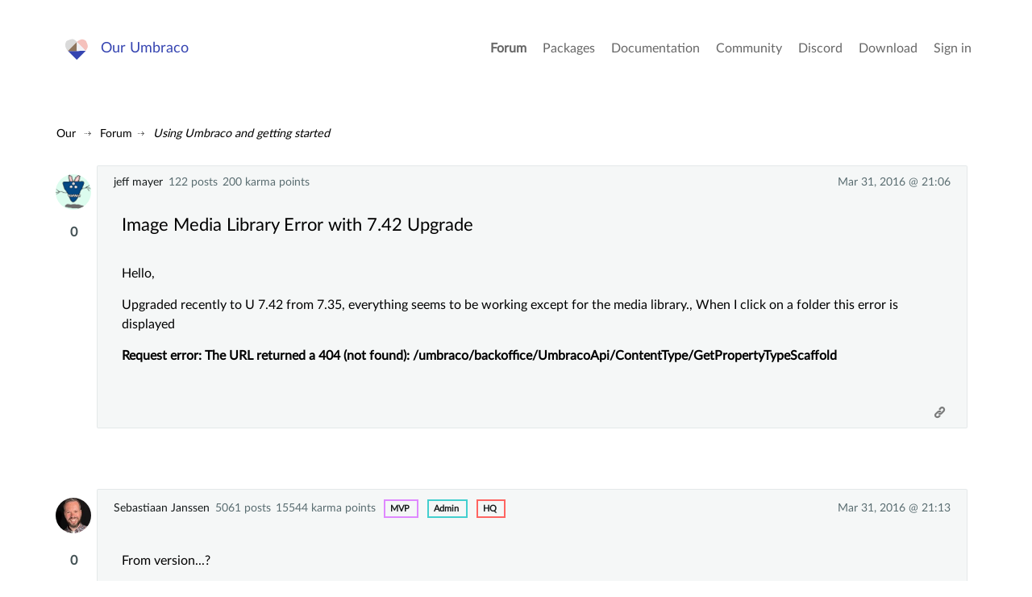

--- FILE ---
content_type: text/html; charset=utf-8
request_url: https://our.umbraco.com/forum/using-umbraco-and-getting-started/76280-image-media-library-error-with-742-upgrade
body_size: 11673
content:
<!doctype html>
<!--[if gt IE 8]><!-->
<html class="no-js" lang="en">
<!--<![endif]-->
<head>
    <meta charset="utf-8">
    <meta http-equiv="X-UA-Compatible" content="IE=edge,chrome=1">
    <meta name="viewport" content="width=device-width, initial-scale=1">

    <link rel="alternate" type="application/rss+xml" title="Latest packages" href="//our.umbraco.com/rss/projects" />
    <link rel="alternate" type="application/rss+xml" title="Package updates" href="//our.umbraco.com/rss/projectsupdate" />
    <link rel="alternate" type="application/rss+xml" title="Active forum topics" href="//our.umbraco.com/rss/activetopics" />
    
    <link rel="search" type="application/opensearchdescription+xml" title="our.umbraco.com" href="/scripts/OpenSearch.xml">

    <!-- Application name -->
    <meta name="application-name" content="Our Umbraco" />
    <meta name="apple-mobile-web-app-title" content="Our Umbraco">

    <!-- Icons -->
    <link rel="apple-touch-icon-precomposed" href="/assets/images/app-icons/icon-60.png">
    <link rel="apple-touch-icon-precomposed" sizes="72x72" href="/assets/images/app-icons/icon-72.png">
    <link rel="apple-touch-icon-precomposed" sizes="76x76" href="/assets/images/app-icons/icon-76.png">
    <link rel="icon" sizes="192x192" href="/assets/images/app-icons/touch-icon-192x192.png">

    <meta name="msapplication-TileImage" content="/assets/images/app-icons/tile.png" />
    <meta name="msapplication-config" content="/assets/images/app-icons/browserconfig.xml">

    <link rel="icon" type="image/png" href="/assets/images/app-icons/favicon.png">
    
        <title>
                    image media library error with 742 upgrade

        </title>
        <meta name="description" content="">

    <script type="text/javascript" src="/scripts/jquery-1.9.1.min.js"></script>

    


    <link href="/DependencyHandler.axd?s=L2Fzc2V0cy9jc3Mvc3R5bGUuY3NzOw&amp;t=Css&amp;cdv=1406742131" type="text/css" rel="stylesheet"/><link href="https://cdnjs.cloudflare.com/ajax/libs/fancybox/3.1.20/jquery.fancybox.min.css" type="text/css" rel="stylesheet"/>
    
    <link rel="stylesheet" type="text/css" href="/css/tooltipster.css" />

</head>

<body class="forum-page">



<div class="quick-menu">
    <div class="container">
        <div class="row">
            <div class="col-md-12">
                    <a href="/member/login">Sign in</a> <a href="/member/Signup">Register</a>
            </div>
        </div>
    </div>
</div>


<div class="wrapper">
    <header>
        <div class="navigation">
            <div class="container">
                <div class="row">
                    <div class="col-md-3">
                        <a class="logo" href="/">Our Umbraco</a>
                    </div>
                    <div id="toggle" class="menu-toggle">
                        <a href="#" class="toggle cross"><span></span></a>
                    </div>
                    <nav class="col-md-9">
                        <ul>
        <li class="current">
                <a href="/forum/">Forum</a>
        </li>
        <li>
                <a href="/packages/">Packages</a>
        </li>
        <li>
                <a href="/documentation/">Documentation</a>
        </li>
        <li>
                <a href="https://community.umbraco.com/">Community</a>
        </li>
        <li>
                <a href="https://discord.umbraco.com/">Discord</a>
        </li>
        <li>
                <a href="/download/">Download</a>
        </li>

    <li>
            <a href="/member/login?redirectUrl=%2fforum%2fusing-umbraco-and-getting-started%2f76280-image-media-library-error-with-742-upgrade">Sign in</a>
    </li>
</ul>

                    </nav>
                </div>
            </div>
        </div>
    </header>








<!-- FORUM OVERVIEW START -->
<section class="forum-overview">
    <div class="forum-single-thread">
        <!-- FORUM HEADER START -->
        <div class="utilities">
            <!-- FORUM BREADCRUMB START -->
            
<ul id="breadcrumb">
    <li>
        <a href="/">Our</a>
    </li>
            <li><a href="/forum/">Forum</a></li>
            <li><a href="/forum/using-umbraco-and-getting-started/">Using Umbraco and getting started</a></li>
</ul>
            <!-- FORUM BREADCRUMB END -->
            <!-- THREAD ACTIONS START -->
            <!-- THREAD ACTIONS END -->
            <div class="clear"></div>
        </div>
        <!-- FORUM HEADER END -->

<!-- COPY LINK -->
<div id="overlay" class="overlay"></div>

<div id="copy-link-wrapper" class="copy-link-wrapper">
    <i class="icon-Link"></i>
    <textarea class="getLink" readonly type="text"></textarea>
    <p>Press Ctrl / CMD + C to copy this to your clipboard.</p>
</div>

<div id="thankyou">
    Copied to clipboard
</div>
<!-- COPY LINK END -->
<!-- DELETE THREAD/COMMENT START -->

<!-- DELETE THREAD END -->
<!-- FLAG SPAM START -->
<div id="confirm-wrapper-flag" class="confirm-wrapper-flag">
    <h4>Flag this post as spam?</h4>
    <p>This post will be reported to the moderators as potential spam to be looked at</p>
    <br />
    <button type="button" class="button green tiny">Yes</button>
    <button type="button" class="button red tiny">No</button>
</div>
<!-- FLAG SPAM END -->


<ul class="comments">

        <li class="comment question" id="comment-76280" data-deeplink="Image Media Library Error with 7.42 Upgrade" data-version="7" data-cat="153480">
            <!-- Start of question -->
            <div class="meta">
                <div class="profile">
                        <a href="/member/103499">jeff mayer</a>
                        <span>
122                                posts
                        </span>
                        <span>200 karma points</span>
                                    </div>

                <div class="time" title="Thu, 31 Mar 2016 21:06:21 UTC+00:00:00">
                    Mar 31, 2016 @ 21:06
                </div>
            </div>

            <div class="comment-inner">
                    <a href="/member/103499" class="photo"><img src="/media/avatar/103499.jpg?width=75&height=75&mode=crop&upscale=true" srcset="/media/avatar/103499.jpg?width=150&height=150&mode=crop&upscale=true 2x, /media/avatar/103499.jpg?width=225&height=225&mode=crop&upscale=true 3x" alt="jeff mayer" /></a>
                    <div class="highfive highfive-question">

                        <div class="highfive-count votes-tooltip">
                            0
                        </div>
                    </div>

                <div class="body-meta">
                    <div class="topic">
                        <h2>Image Media Library Error with 7.42 Upgrade</h2>
                    </div>
                </div>

                <div class="body markdown-syntax" id="question-body">

                    <p>Hello,</p>

<p>Upgraded recently to U 7.42 from 7.35, everything seems to be working except for the media library., When I click on a folder this error is displayed</p>

<p><strong>Request error: The URL returned a 404 (not found): 
/umbraco/backoffice/UmbracoApi/ContentType/GetPropertyTypeScaffold</strong></p>

                </div>
            </div>

            <div class="actions">

                <a href="#" class="copy-link" data-id="#comment-76280">
                    <i class="icon-Link"></i><span>Copy Link</span>
                </a>
            </div>
        </li> <!-- End of question -->





    <li class="comment" data-parent="0" id="comment-243784">
        <div class="meta">
            <div class="profile">
                    <a href="/member/4576">Sebastiaan Janssen</a>
                    <span>
5061                            posts
                    </span>
                    <span>15544 karma points</span>
                                    <span class="roles">
                                <span class="mvp"><a href="/community/most-valuable-people/">MVP</a></span>
                                <span class="admin"><a href="/community/badges/#admin">admin</a></span>
                                <span class="hq"><a href="/community/badges/#hq">hq</a></span>
                    </span>
            </div>
            <div class="time" title="Thu, 31 Mar 2016 21:13:09 UTC+00:00:00">
                Mar 31, 2016 @ 21:13
            </div>
        </div>

        <div class="comment-inner">
                <a href="/member/4576" class="photo"><img src="/media/upload/972de8c1-01cd-4792-8de5-6500ca4075bb/47971109658_83de85a98b_o2.jpg?width=75&height=75&mode=crop&upscale=true" srcset="/media/upload/972de8c1-01cd-4792-8de5-6500ca4075bb/47971109658_83de85a98b_o2.jpg?width=150&height=150&mode=crop&upscale=true 2x, /media/upload/972de8c1-01cd-4792-8de5-6500ca4075bb/47971109658_83de85a98b_o2.jpg?width=225&height=225&mode=crop&upscale=true 3x" alt="Sebastiaan Janssen" /></a>
                <div class="highfive highfive-comment">

                    <div class="highfive-count votes-tooltip">
                        0
                    </div>
                </div>
            <div class="body markdown-syntax">

                <p>From version...?</p>

<p>Please read this blog post: <a href="https://cultiv.nl/blog/how-to-diagnose-umbraco-upgrade-problems/" rel="nofollow noreferrer noopener">https://cultiv.nl/blog/how-to-diagnose-umbraco-upgrade-problems/</a></p>

            </div>
        </div>
        <div class="actions">

            <a href="#" id="copy-link" class="copy-link" data-id="#comment-243784">
                <i class="icon-Link"></i><span>Copy Link</span>
            </a>
        </div>
    </li>



    <li class="comment  level-2" data-parent="243784" id="comment-243785">
        <div class="meta">
            <div class="profile">
                    <a href="/member/103499">jeff mayer</a>
                    <span>
122                            posts
                    </span>
                    <span>200 karma points</span>
                            </div>
            <div class="time" title="Thu, 31 Mar 2016 21:15:25 UTC+00:00:00">
                Mar 31, 2016 @ 21:15
            </div>
        </div>

        <div class="comment-inner">
                <a href="/member/103499" class="photo"><img src="/media/avatar/103499.jpg?width=75&height=75&mode=crop&upscale=true" srcset="/media/avatar/103499.jpg?width=150&height=150&mode=crop&upscale=true 2x, /media/avatar/103499.jpg?width=225&height=225&mode=crop&upscale=true 3x" alt="jeff mayer" /></a>
                <div class="highfive highfive-comment">

                    <div class="highfive-count votes-tooltip">
                        0
                    </div>
                </div>
            <div class="body markdown-syntax">

                <p>Upgrade from 7.35</p>

            </div>
        </div>
        <div class="actions">

            <a href="#" id="copy-link" class="copy-link" data-id="#comment-243785">
                <i class="icon-Link"></i><span>Copy Link</span>
            </a>
        </div>
    </li>



    <li class="comment  level-2" data-parent="243784" id="comment-243786">
        <div class="meta">
            <div class="profile">
                    <a href="/member/103499">jeff mayer</a>
                    <span>
122                            posts
                    </span>
                    <span>200 karma points</span>
                            </div>
            <div class="time" title="Thu, 31 Mar 2016 21:16:53 UTC+00:00:00">
                Mar 31, 2016 @ 21:16
            </div>
        </div>

        <div class="comment-inner">
                <a href="/member/103499" class="photo"><img src="/media/avatar/103499.jpg?width=75&height=75&mode=crop&upscale=true" srcset="/media/avatar/103499.jpg?width=150&height=150&mode=crop&upscale=true 2x, /media/avatar/103499.jpg?width=225&height=225&mode=crop&upscale=true 3x" alt="jeff mayer" /></a>
                <div class="highfive highfive-comment">

                    <div class="highfive-count votes-tooltip">
                        0
                    </div>
                </div>
            <div class="body markdown-syntax">

                <p>Have to do a manual upgrade in this instance.. </p>

            </div>
        </div>
        <div class="actions">

            <a href="#" id="copy-link" class="copy-link" data-id="#comment-243786">
                <i class="icon-Link"></i><span>Copy Link</span>
            </a>
        </div>
    </li>



    <li class="comment  level-2" data-parent="243784" id="comment-243885">
        <div class="meta">
            <div class="profile">
                    <a href="/member/103499">jeff mayer</a>
                    <span>
122                            posts
                    </span>
                    <span>200 karma points</span>
                            </div>
            <div class="time" title="Fri, 01 Apr 2016 20:29:37 UTC+00:00:00">
                Apr 01, 2016 @ 20:29
            </div>
        </div>

        <div class="comment-inner">
                <a href="/member/103499" class="photo"><img src="/media/avatar/103499.jpg?width=75&height=75&mode=crop&upscale=true" srcset="/media/avatar/103499.jpg?width=150&height=150&mode=crop&upscale=true 2x, /media/avatar/103499.jpg?width=225&height=225&mode=crop&upscale=true 3x" alt="jeff mayer" /></a>
                <div class="highfive highfive-comment">

                    <div class="highfive-count votes-tooltip">
                        0
                    </div>
                </div>
            <div class="body markdown-syntax">

                <p>thanks. Still debugging but I have read your overview which is great. </p>

            </div>
        </div>
        <div class="actions">

            <a href="#" id="copy-link" class="copy-link" data-id="#comment-243885">
                <i class="icon-Link"></i><span>Copy Link</span>
            </a>
        </div>
    </li>



    <li class="comment" data-parent="0" id="comment-244453">
        <div class="meta">
            <div class="profile">
                    <a href="/member/103499">jeff mayer</a>
                    <span>
122                            posts
                    </span>
                    <span>200 karma points</span>
                            </div>
            <div class="time" title="Fri, 08 Apr 2016 15:07:13 UTC+00:00:00">
                Apr 08, 2016 @ 15:07
            </div>
        </div>

        <div class="comment-inner">
                <a href="/member/103499" class="photo"><img src="/media/avatar/103499.jpg?width=75&height=75&mode=crop&upscale=true" srcset="/media/avatar/103499.jpg?width=150&height=150&mode=crop&upscale=true 2x, /media/avatar/103499.jpg?width=225&height=225&mode=crop&upscale=true 3x" alt="jeff mayer" /></a>
                <div class="highfive highfive-comment">

                    <div class="highfive-count votes-tooltip">
                        0
                    </div>
                </div>
            <div class="body markdown-syntax">

                <p>bump</p>

            </div>
        </div>
        <div class="actions">

            <a href="#" id="copy-link" class="copy-link" data-id="#comment-244453">
                <i class="icon-Link"></i><span>Copy Link</span>
            </a>
        </div>
    </li>



    <li class="comment solution" data-parent="0" id="comment-244991">
        <div class="meta">
            <div class="profile">
                    <a href="/member/116729">Marco</a>
                    <span>
13                            posts
                    </span>
                    <span>109 karma points</span>
                            </div>
            <div class="time" title="Sat, 16 Apr 2016 12:38:03 UTC+00:00:00">
                Apr 16, 2016 @ 12:38
            </div>
        </div>

        <div class="comment-inner">
                <a href="/member/116729" class="photo"><img src="/media/avatar/116729.jpg?width=75&height=75&mode=crop&upscale=true" srcset="/media/avatar/116729.jpg?width=150&height=150&mode=crop&upscale=true 2x, /media/avatar/116729.jpg?width=225&height=225&mode=crop&upscale=true 3x" alt="Marco" /></a>
                <div class="highfive highfive-comment">

                    <div class="highfive-count votes-tooltip" title="High fives from:&lt;br /&gt;&lt;a href=&quot;/member/103499&quot;&gt;jeff mayer&lt;/a&gt; (marked as the answer)&lt;br /&gt;&lt;a href=&quot;/member/146586&quot;&gt;M N&lt;/a&gt;&lt;br /&gt;&lt;a href=&quot;/member/151336&quot;&gt;Tim Miller&lt;/a&gt;&lt;br /&gt;&lt;a href=&quot;/member/153049&quot;&gt;Bojan&lt;/a&gt;&lt;br /&gt;">
                        103
                    </div>
                </div>
            <div class="body markdown-syntax">

                <p>I had the same problem. After some research, I found that some database entries for Umbraco ListView were missing in the tables umbracoNode and cmsDataType. Something must have gone wrong in the recent upgrade, in my case from 7.1.8 which succeeded on my dev-environment but apparently failed on acceptance and production.</p>

<p>In the error message, there should be an id of the datatype that is missing. In my case, the url that returned the 404 was:</p>

<p>/umbraco/backoffice/UmbracoApi/ContentType/GetPropertyTypeScaffold?id=-96</p>

<p>I didn't find a method to let Umbraco check the database-schema and data, so I could fix the error with adding the missing values manually withe the following sql script:</p>

<pre><code>  SET IDENTITY_INSERT umbracoNode ON
  INSERT into umbracoNode (id, trashed, parentId, nodeUser, [level], [path], sortOrder, uniqueID, [text], nodeObjectType, createDate) VALUES (-95, 0, -1, 0, 1, '-1,-95', 2, 'C0808DD3-8133-4E4B-8CE8-E2BEA84A96A4', 'List View - Content', '30A2A501-1978-4DDB-A57B-F7EFED43BA3C', '2016-04-16 14:15:00')
  INSERT into umbracoNode (id, trashed, parentId, nodeUser, [level], [path], sortOrder, uniqueID, [text], nodeObjectType, createDate) VALUES (-96, 0, -1, 0, 1, '-1,-96', 2, '3A0156C4-3B8C-4803-BDC1-6871FAA83FFF', 'List View - Media', '30A2A501-1978-4DDB-A57B-F7EFED43BA3C', '2016-04-16 14:15:00')
  INSERT into umbracoNode (id, trashed, parentId, nodeUser, [level], [path], sortOrder, uniqueID, [text], nodeObjectType, createDate) VALUES (-97, 0, -1, 0, 1, '-1,-97', 2, 'AA2C52A0-CE87-4E65-A47C-7DF09358585D', 'List View - Members', '30A2A501-1978-4DDB-A57B-F7EFED43BA3C', '2016-04-16 14:15:00')
  SET IDENTITY_INSERT umbracoNode OFF

  SET IDENTITY_INSERT cmsdataType ON
  insert into cmsDataType (pk, nodeId, dbType, propertyEditorAlias) VALUES (-26, -95, 'Nvarchar', 'Umbraco.ListView')
  insert into cmsDataType (pk, nodeId, dbType, propertyEditorAlias) VALUES (-27, -96, 'Nvarchar', 'Umbraco.ListView')
  insert into cmsDataType (pk, nodeId, dbType, propertyEditorAlias) VALUES (-28, -97, 'Nvarchar', 'Umbraco.ListView')
  SET IDENTITY_INSERT cmsdataType OFF
</code></pre>

            </div>
        </div>
        <div class="actions">

            <a href="#" id="copy-link" class="copy-link" data-id="#comment-244991">
                <i class="icon-Link"></i><span>Copy Link</span>
            </a>
        </div>
    </li>



    <li class="comment  level-2" data-parent="244991" id="comment-245157">
        <div class="meta">
            <div class="profile">
                    <a href="/member/103499">jeff mayer</a>
                    <span>
122                            posts
                    </span>
                    <span>200 karma points</span>
                            </div>
            <div class="time" title="Tue, 19 Apr 2016 15:57:35 UTC+00:00:00">
                Apr 19, 2016 @ 15:57
            </div>
        </div>

        <div class="comment-inner">
                <a href="/member/103499" class="photo"><img src="/media/avatar/103499.jpg?width=75&height=75&mode=crop&upscale=true" srcset="/media/avatar/103499.jpg?width=150&height=150&mode=crop&upscale=true 2x, /media/avatar/103499.jpg?width=225&height=225&mode=crop&upscale=true 3x" alt="jeff mayer" /></a>
                <div class="highfive highfive-comment">

                    <div class="highfive-count votes-tooltip">
                        0
                    </div>
                </div>
            <div class="body markdown-syntax">

                <p>You are a genius. It seems to be working now. </p>

            </div>
        </div>
        <div class="actions">

            <a href="#" id="copy-link" class="copy-link" data-id="#comment-245157">
                <i class="icon-Link"></i><span>Copy Link</span>
            </a>
        </div>
    </li>



    <li class="comment  level-2" data-parent="244991" id="comment-271337">
        <div class="meta">
            <div class="profile">
                    <a href="/member/144248">almir</a>
                    <span>
9                            posts
                    </span>
                    <span>29 karma points</span>
                            </div>
            <div class="time" title="Thu, 11 May 2017 09:28:29 UTC+00:00:00">
                May 11, 2017 @ 09:28
            </div>
        </div>

        <div class="comment-inner">
                <a href="/member/144248" class="photo"><img src="/media/avatar/144248.jpg?width=75&height=75&mode=crop&upscale=true" srcset="/media/avatar/144248.jpg?width=150&height=150&mode=crop&upscale=true 2x, /media/avatar/144248.jpg?width=225&height=225&mode=crop&upscale=true 3x" alt="almir" /></a>
                <div class="highfive highfive-comment">

                    <div class="highfive-count votes-tooltip">
                        0
                    </div>
                </div>
            <div class="body markdown-syntax">

                <p>THANK YOU TO THE MOON :)</p>

            </div>
        </div>
        <div class="actions">

            <a href="#" id="copy-link" class="copy-link" data-id="#comment-271337">
                <i class="icon-Link"></i><span>Copy Link</span>
            </a>
        </div>
    </li>



    <li class="comment  level-2" data-parent="244991" id="comment-283867">
        <div class="meta">
            <div class="profile">
                    <a href="/member/146586">M N</a>
                    <span>
125                            posts
                    </span>
                    <span>212 karma points</span>
                            </div>
            <div class="time" title="Tue, 02 Jan 2018 17:30:48 UTC+00:00:00">
                Jan 02, 2018 @ 17:30
            </div>
        </div>

        <div class="comment-inner">
                <a href="/member/146586" class="photo"><img src="/media/avatar/146586.jpg?width=75&height=75&mode=crop&upscale=true" srcset="/media/avatar/146586.jpg?width=150&height=150&mode=crop&upscale=true 2x, /media/avatar/146586.jpg?width=225&height=225&mode=crop&upscale=true 3x" alt="M N" /></a>
                <div class="highfive highfive-comment">

                    <div class="highfive-count votes-tooltip">
                        0
                    </div>
                </div>
            <div class="body markdown-syntax">

                <p>Thank you, this worked on 7.7.2 as well. </p>

            </div>
        </div>
        <div class="actions">

            <a href="#" id="copy-link" class="copy-link" data-id="#comment-283867">
                <i class="icon-Link"></i><span>Copy Link</span>
            </a>
        </div>
    </li>



    <li class="comment" data-parent="0" id="comment-245155">
        <div class="meta">
            <div class="profile">
                    <a href="/member/8882">Nicholas Westby</a>
                    <span>
2054                            posts
                    </span>
                    <span>7104 karma points</span>
                                    <span class="roles">
                                <span class="c-trib"><a href="/community/badges/#c-trib">c-trib</a></span>
                    </span>
            </div>
            <div class="time" title="Tue, 19 Apr 2016 15:08:10 UTC+00:00:00">
                Apr 19, 2016 @ 15:08
            </div>
        </div>

        <div class="comment-inner">
                <a href="/member/8882" class="photo"><img src="/media/upload/c160eec7-c7d2-4a80-a7c8-becbd254f722/me.jpg?width=75&height=75&mode=crop&upscale=true" srcset="/media/upload/c160eec7-c7d2-4a80-a7c8-becbd254f722/me.jpg?width=150&height=150&mode=crop&upscale=true 2x, /media/upload/c160eec7-c7d2-4a80-a7c8-becbd254f722/me.jpg?width=225&height=225&mode=crop&upscale=true 3x" alt="Nicholas Westby" /></a>
                <div class="highfive highfive-comment">

                    <div class="highfive-count votes-tooltip">
                        0
                    </div>
                </div>
            <div class="body markdown-syntax">

                <p>FYI, to anybody interested, this has apparently resumed on a new thread here: <a href="https://our.umbraco.org/forum/using-umbraco-and-getting-started/76713-upgrade-to-743-still-no-media-listing" rel="nofollow noreferrer noopener">https://our.umbraco.org/forum/using-umbraco-and-getting-started/76713-upgrade-to-743-still-no-media-listing</a></p>

            </div>
        </div>
        <div class="actions">

            <a href="#" id="copy-link" class="copy-link" data-id="#comment-245155">
                <i class="icon-Link"></i><span>Copy Link</span>
            </a>
        </div>
    </li>



    <li class="comment" data-parent="0" id="comment-245169">
        <div class="meta">
            <div class="profile">
                    <a href="/member/6050">Keith R Hubbard</a>
                    <span>
175                            posts
                    </span>
                    <span>403 karma points</span>
                            </div>
            <div class="time" title="Tue, 19 Apr 2016 22:48:25 UTC+00:00:00">
                Apr 19, 2016 @ 22:48
            </div>
        </div>

        <div class="comment-inner">
                <a href="/member/6050" class="photo"><img src="/media/upload/4c4c6ba4-d8c4-4957-a302-a50c8217d5b5/ITMS_Logo.png?width=75&height=75&mode=crop&upscale=true" srcset="/media/upload/4c4c6ba4-d8c4-4957-a302-a50c8217d5b5/ITMS_Logo.png?width=150&height=150&mode=crop&upscale=true 2x, /media/upload/4c4c6ba4-d8c4-4957-a302-a50c8217d5b5/ITMS_Logo.png?width=225&height=225&mode=crop&upscale=true 3x" alt="Keith R Hubbard" /></a>
                <div class="highfive highfive-comment">

                    <div class="highfive-count votes-tooltip">
                        0
                    </div>
                </div>
            <div class="body markdown-syntax">

                <p>@Nicholas would this cause images to just disappear in Media?  I just started having this problem.</p>

            </div>
        </div>
        <div class="actions">

            <a href="#" id="copy-link" class="copy-link" data-id="#comment-245169">
                <i class="icon-Link"></i><span>Copy Link</span>
            </a>
        </div>
    </li>



    <li class="comment  level-2" data-parent="245169" id="comment-245170">
        <div class="meta">
            <div class="profile">
                    <a href="/member/8882">Nicholas Westby</a>
                    <span>
2054                            posts
                    </span>
                    <span>7104 karma points</span>
                                    <span class="roles">
                                <span class="c-trib"><a href="/community/badges/#c-trib">c-trib</a></span>
                    </span>
            </div>
            <div class="time" title="Tue, 19 Apr 2016 22:57:51 UTC+00:00:00">
                Apr 19, 2016 @ 22:57
            </div>
        </div>

        <div class="comment-inner">
                <a href="/member/8882" class="photo"><img src="/media/upload/c160eec7-c7d2-4a80-a7c8-becbd254f722/me.jpg?width=75&height=75&mode=crop&upscale=true" srcset="/media/upload/c160eec7-c7d2-4a80-a7c8-becbd254f722/me.jpg?width=150&height=150&mode=crop&upscale=true 2x, /media/upload/c160eec7-c7d2-4a80-a7c8-becbd254f722/me.jpg?width=225&height=225&mode=crop&upscale=true 3x" alt="Nicholas Westby" /></a>
                <div class="highfive highfive-comment">

                    <div class="highfive-count votes-tooltip">
                        0
                    </div>
                </div>
            <div class="body markdown-syntax">

                <p>I have no idea. I just cross-linked two posts that were about the same topic.</p>

            </div>
        </div>
        <div class="actions">

            <a href="#" id="copy-link" class="copy-link" data-id="#comment-245170">
                <i class="icon-Link"></i><span>Copy Link</span>
            </a>
        </div>
    </li>



    <li class="comment" data-parent="0" id="comment-245171">
        <div class="meta">
            <div class="profile">
                    <a href="/member/6050">Keith R Hubbard</a>
                    <span>
175                            posts
                    </span>
                    <span>403 karma points</span>
                            </div>
            <div class="time" title="Tue, 19 Apr 2016 23:02:36 UTC+00:00:00">
                Apr 19, 2016 @ 23:02
            </div>
        </div>

        <div class="comment-inner">
                <a href="/member/6050" class="photo"><img src="/media/upload/4c4c6ba4-d8c4-4957-a302-a50c8217d5b5/ITMS_Logo.png?width=75&height=75&mode=crop&upscale=true" srcset="/media/upload/4c4c6ba4-d8c4-4957-a302-a50c8217d5b5/ITMS_Logo.png?width=150&height=150&mode=crop&upscale=true 2x, /media/upload/4c4c6ba4-d8c4-4957-a302-a50c8217d5b5/ITMS_Logo.png?width=225&height=225&mode=crop&upscale=true 3x" alt="Keith R Hubbard" /></a>
                <div class="highfive highfive-comment">

                    <div class="highfive-count votes-tooltip">
                        0
                    </div>
                </div>
            <div class="body markdown-syntax">

                <p>what table did you run the script in?  </p>

            </div>
        </div>
        <div class="actions">

            <a href="#" id="copy-link" class="copy-link" data-id="#comment-245171">
                <i class="icon-Link"></i><span>Copy Link</span>
            </a>
        </div>
    </li>



    <li class="comment  level-2" data-parent="245171" id="comment-245173">
        <div class="meta">
            <div class="profile">
                    <a href="/member/8882">Nicholas Westby</a>
                    <span>
2054                            posts
                    </span>
                    <span>7104 karma points</span>
                                    <span class="roles">
                                <span class="c-trib"><a href="/community/badges/#c-trib">c-trib</a></span>
                    </span>
            </div>
            <div class="time" title="Tue, 19 Apr 2016 23:28:08 UTC+00:00:00">
                Apr 19, 2016 @ 23:28
            </div>
        </div>

        <div class="comment-inner">
                <a href="/member/8882" class="photo"><img src="/media/upload/c160eec7-c7d2-4a80-a7c8-becbd254f722/me.jpg?width=75&height=75&mode=crop&upscale=true" srcset="/media/upload/c160eec7-c7d2-4a80-a7c8-becbd254f722/me.jpg?width=150&height=150&mode=crop&upscale=true 2x, /media/upload/c160eec7-c7d2-4a80-a7c8-becbd254f722/me.jpg?width=225&height=225&mode=crop&upscale=true 3x" alt="Nicholas Westby" /></a>
                <div class="highfive highfive-comment">

                    <div class="highfive-count votes-tooltip">
                        0
                    </div>
                </div>
            <div class="body markdown-syntax">

                <p>FYI, not sure that question makes much sense. SQL scripts are typically run in the context of a database. Notice the script mentions a number of tables.</p>

            </div>
        </div>
        <div class="actions">

            <a href="#" id="copy-link" class="copy-link" data-id="#comment-245173">
                <i class="icon-Link"></i><span>Copy Link</span>
            </a>
        </div>
    </li>



    <li class="comment" data-parent="0" id="comment-251917">
        <div class="meta">
            <div class="profile">
                    <a href="/member/132072">Stas</a>
                    <span>
13                            posts
                    </span>
                    <span>63 karma points</span>
                            </div>
            <div class="time" title="Fri, 22 Jul 2016 10:15:38 UTC+00:00:00">
                Jul 22, 2016 @ 10:15
            </div>
        </div>

        <div class="comment-inner">
                <a href="/member/132072" class="photo"><img src="/media/upload/36d3261a-b0cc-4178-940b-b12183dc9498/Stas_400X415.jpg?width=75&height=75&mode=crop&upscale=true" srcset="/media/upload/36d3261a-b0cc-4178-940b-b12183dc9498/Stas_400X415.jpg?width=150&height=150&mode=crop&upscale=true 2x, /media/upload/36d3261a-b0cc-4178-940b-b12183dc9498/Stas_400X415.jpg?width=225&height=225&mode=crop&upscale=true 3x" alt="Stas" /></a>
                <div class="highfive highfive-comment">

                    <div class="highfive-count votes-tooltip">
                        0
                    </div>
                </div>
            <div class="body markdown-syntax">

                <p>Hi Guys,</p>

<p>Just want to share my own experience regarding this issue... cause marked as solution doesn't work for me at all!!!</p>

<p>So, in order:</p>

<ol>
<li>I had 7.2.4 which is now updated to 7.4.3</li>
<li>I wasn't able to use that magic SQL script to insert items in umbracoNode, cause of this:  </li>
</ol>

<p><code>Cannot insert duplicate key row in object 'dbo.umbracoNode' with unique index 'IX_umbracoNode_uniqueID'. The duplicate key value is (c0808dd3-8133-4e4b-8ce8-e2bea84a96a4).</code></p>

<ol>
<li><p>As U could guess I already got 'List View%' items, with another Ids, here are mine:
<a href="http://screencast.com/t/pdmqyevAjYKo" rel="nofollow noreferrer noopener">http://screencast.com/t/pdmqyevAjYKo</a></p></li>
<li><p>So, the logical question is - what's the heck , and why 404 for 'GetPropertyTypeScaffold' with id=-96 (inside Media section), while I have another Ids for those items?</p></li>
<li><p>And the answer is just amazing :) - <a href="http://screencast.com/t/jVPFSzLaMaJ0" rel="nofollow noreferrer noopener">http://screencast.com/t/jVPFSzLaMaJ0</a></p></li>
</ol>

<p>P.S. and it's just not to mention broken xpath placeholders ($current, $root) which don't work as it used to be :)</p>

<p>Looking forward for future updates!
Good luck!</p>

            </div>
        </div>
        <div class="actions">

            <a href="#" id="copy-link" class="copy-link" data-id="#comment-251917">
                <i class="icon-Link"></i><span>Copy Link</span>
            </a>
        </div>
    </li>



    <li class="comment" data-parent="0" id="comment-253472">
        <div class="meta">
            <div class="profile">
                    <a href="/member/153049">Bojan</a>
                    <span>
16                            posts
                    </span>
                    <span>131 karma points</span>
                            </div>
            <div class="time" title="Fri, 12 Aug 2016 18:31:00 UTC+00:00:00">
                Aug 12, 2016 @ 18:31
            </div>
        </div>

        <div class="comment-inner">
                <a href="/member/153049" class="photo"><img src="/media/avatar/153049.jpg?width=75&height=75&mode=crop&upscale=true" srcset="/media/avatar/153049.jpg?width=150&height=150&mode=crop&upscale=true 2x, /media/avatar/153049.jpg?width=225&height=225&mode=crop&upscale=true 3x" alt="Bojan" /></a>
                <div class="highfive highfive-comment">

                    <div class="highfive-count votes-tooltip">
                        0
                    </div>
                </div>
            <div class="body markdown-syntax">

                <p>Hi to all,</p>

<p>I can't believe that these kind of errors are happening to me also, this whole week I was working on some project and just to finish the last template I encountered this error and luckily found this post.</p>

<p>I looked at Marco's post about missing table row with id <strong>'-96</strong>', and figured out what I have done previous to create this type of error. </p>

<p>Just to mention, I installed clean and latest 7.4.3 version via nugget, everything seems ok till this:</p>

<p>My last template is named "Media" and it contains some media files for download, nothing spectacular. At the point of creation document type for this page, I thought why I didn't name all my document types with some safe suffix like "Page" - I'm using Umbraco models builder, maybe it will collide with something named 'media' in Umbraco. Well, I thought, I will do it at the end when I finish this template, models builder and ReSharper will do that dirty job quickly for me.</p>

<p>After creating Media page, I wanted to turn on List View for media download items. I clicked on 'create custom ListView' and suggested name was generic '<strong>List View - media</strong>'. I saved my "Media" doctype and here comes the trouble.</p>

<p>The first issue was that main "Content" tab and list view "Child items" got the same tab number <strong>#tab25</strong> and whenever I click I got the same content, sometimes from original "Media" page and sometimes from "Child items". I deleted both doctypes, created them again, changed list view tab number, nothing helped.</p>

<p>Finally, I gave up and went to Media section to check something and saw this JS error </p>

<p>/umbraco/backoffice/UmbracoApi/ContentType/GetPropertyTypeScaffold?id=-96</p>

<p>This is what I have found in my DB
<img src="/media/upload/9cffcaa3-bbd5-4776-bb2d-dd17e698152d/Screenshot_2.jpg" alt="umbraco&lt;em&gt;db&lt;/em&gt;screenshot&lt;em&gt;table&lt;/em&gt;umbracoNode"></p>

<p>It looks like that my custom accidentally named '<strong>List View - media</strong>' for Media document type has overridden default '<strong>List View - Media</strong>' node with default id -96 !?!?</p>

<p>This may be a bug, I will try now to return default Media node as Marco suggested, and I hope it will help or .... :(</p>

<p>Definitely, I will start to add suffix 'Page' to all my document types.</p>

<p>Cheers,
Bojan</p>

<p>++++++++++++++++++++++++++++</p>

<p>It works, I have added missing overridden default 'List View - Media' node with id -96 as Marco suggested and I'm super happy :-)</p>

            </div>
        </div>
        <div class="actions">

            <a href="#" id="copy-link" class="copy-link" data-id="#comment-253472">
                <i class="icon-Link"></i><span>Copy Link</span>
            </a>
        </div>
    </li>

    <!-- signalR reply notification -->
    <li class="comment" id="reply-is-coming" style="background: rgba(222, 253, 254, 0.5); display: none;">
        <div class="meta">
        </div>
        <div class="comment-inner">
            <a class="photo" href=""><img src=""></a>

            <div class="body markdown-syntax">
                <div class="typing-indicator">
                    <span></span>
                    <span></span>
                    <span></span>
                </div>
                <p style="text-align:center">
                    <span class="author"></span> is working on a reply...
                </p>
            </div>
        </div>
    </li>

        <style type="text/css">
            .continue-button {
                color: white !important;
                padding: 10px 24px;
                text-align: center;
                text-decoration: none;
                display: inline-block;
                font-size: 16px;
                margin: 4px 2px;
                cursor: pointer;
                border-radius: 8px;
            }
            .ready {
                background-color: #4CAF50;
            }

            .continue {
                background-color: #3544b1;
            }
        </style>
        <li class="comment" data-parent="0">
            <div class="comment-inner">
                <div class="body">
                    <div>
                        <p style="font-size: 1.2em; font-weight: bold;"><a href="https://community.umbraco.com/the-community-blog/the-umbraco-forum-is-moving/" target="_blank">This forum is in read-only mode</a> while we transition to the new forum.</p>
                    </div>
                        <p style="font-size: 1.2em; font-weight: bold;">You can continue this topic on the <a href="https://forum.umbraco.com">new forum</a> by tapping the "Continue discussion" link below.</p>
                        <p>
                            <button type="button" id="create-topic" class="continue-button continue">Continue discussion</button>
                        </p>
                        <script type="text/javascript">
                            $('#create-topic').click(function() {
                                (async () => {
                                    const rawResponse = await fetch('/umbraco/api/Discourse/Post', {
                                        method: 'POST',
                                        headers: {
                                            'Accept': 'application/json',
                                            'Content-Type': 'application/json'
                                        },
                                        body: JSON.stringify({ "TopicId": 76280 })
                                    });
                                    const content = await rawResponse.json();
                                    if (content == null) {
                                        alert('An error occurred while creating the topic. Please try again later.');
                                        return;
                                    } else {
                                        const linkElement = $('#create-topic');
                                        linkElement.replaceWith('<a href="' + content + '" id="continue-topic" class="continue-button ready">Continue to the new topic</a>');
                                    }
                                })();
                            });
                        </script>
                </div>
            </div>
        </li>
</ul>

    <div class="replybutton notloggedin">
        Please <a href="/member/login?redirectUrl=https%3a%2f%2four.umbraco.com%2fforum%2fusing-umbraco-and-getting-started%2f76280-image-media-library-error-with-742-upgrade">Sign in</a> or <a href="/member/signup">register</a> to post replies
    </div>

<!-- SignalR Stuff Starts-->
<script src="https://ajax.aspnetcdn.com/ajax/signalr/jquery.signalr-2.2.2.js"></script>
<script src="https://cdnjs.cloudflare.com/ajax/libs/pnotify/3.2.0/pnotify.js"></script>
<link href="https://cdnjs.cloudflare.com/ajax/libs/pnotify/3.2.0/pnotify.css" rel="stylesheet" type="text/css" />
<link href="https://cdnjs.cloudflare.com/ajax/libs/pnotify/3.2.0/pnotify.brighttheme.css" rel="stylesheet" type="text/css" />

<script src="/signalr/hubs" type="text/javascript"></script>
<script src="/scripts/forumsignalr.js" type="text/javascript"></script>

<script type="text/javascript">
    startNotifier(0, '', 76280, false);
</script>
<!-- End of SignalR-->    </div>

</section>





    <footer>
        <div class="container is-narrow-tablet">
            <div class="row">
                <div class="col-xs-12">
                    <p><a href="/code-of-conduct">Code Of Conduct</a> - <a href="/privacy-policy">Privacy Policy</a></p>
                    <p>&nbsp;</p>
                    Our.umbraco.com is the community mothership for <a href="https://umbraco.com" target="_blank" rel="noopener noreferrer">Umbraco</a>, the open source asp.net cms. With a friendly forum for all your questions, a comprehensive documentation and a ton of packages from the community.
                </div>
            </div>
        </div>
    </footer>

</div>
<!--.wrapper-->

<script src="https://cdnjs.cloudflare.com/ajax/libs/jquery-validate/1.13.1/jquery.validate.min.js" type="text/javascript"></script><script src="https://ajax.aspnetcdn.com/ajax/mvc/4.0/jquery.validate.unobtrusive.min.js" type="text/javascript"></script><script src="https://cdnjs.cloudflare.com/ajax/libs/pagedown/1.0/Markdown.Converter.js" type="text/javascript"></script><script src="https://cdnjs.cloudflare.com/ajax/libs/pagedown/1.0/Markdown.Editor.js" type="text/javascript"></script><script src="https://cdnjs.cloudflare.com/ajax/libs/pagedown/1.0/Markdown.Sanitizer.js" type="text/javascript"></script><script src="https://cdnjs.cloudflare.com/ajax/libs/mustache.js/0.8.1/mustache.min.js" type="text/javascript"></script><script src="https://cdnjs.cloudflare.com/ajax/libs/fancybox/3.1.20/jquery.fancybox.min.js" type="text/javascript"></script><script src="/DependencyHandler.axd?s=[base64]&amp;t=Javascript&amp;cdv=1406742131" type="text/javascript"></script>


    <script type="text/javascript" src="/scripts/jquery.tooltipster.min.js"></script>
    <script type="text/javascript">
        $('.highfive-count').tooltipster({
            contentAsHTML: true,
            interactive: true,
            multiple: true
        });
    </script>

</body>
</html>
